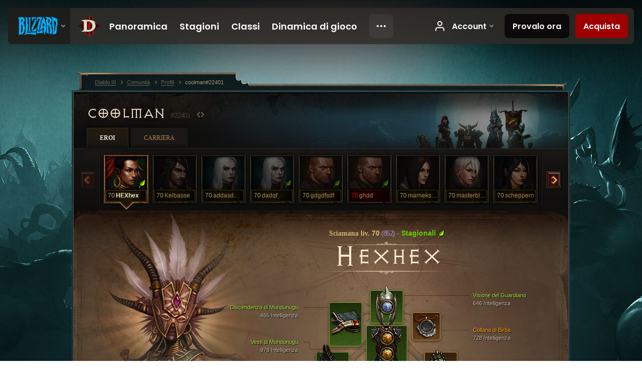

--- FILE ---
content_type: text/html;charset=UTF-8
request_url: https://eu.diablo3.blizzard.com/it-it/profile/coolman-22401/hero/170978297
body_size: 14116
content:
<!DOCTYPE html>
<html xmlns="http://www.w3.org/1999/xhtml" xml:lang="it-it" lang="it-it">
<head xmlns:og="http://ogp.me/ns#" xmlns:fb="http://ogp.me/ns/fb#">
<script type="text/javascript">
//<![CDATA[
var BlzCookieConsent = {
host: "blizzard.com",
onetrustScriptUrl: "https://cdn.cookielaw.org/scripttemplates/otSDKStub.js",
onetrustDomainScript: "22011b0f-2c46-49a3-a7bf-5f98a4d4da65",
cookieInfoUrlPattern: "/cookies/?$"
}
//]]>
</script>
<script type="text/javascript" src="/static/js/libs/cookie-consent-filter-compat.js?v=58-137" defer></script>
<script>
//<![CDATA[
var dataLayer = dataLayer|| [];
dataLayer.push({
"authenticated": "0" });
(function(w,d,s,l,i){w[l]=w[l]||[];w[l].push({"gtm.start":new Date().getTime(),event:"gtm.js"});var f=d.getElementsByTagName(s)[0], j=d.createElement(s),dl=l!="dataLayer"?"&amp;l="+l:"";j.async=true;j.src=
"//www.googletagmanager.com/gtm.js?id="+i+dl;f.parentNode.insertBefore(j,f);})
(window,document,"script","dataLayer","GTM-TVHPB9J");
//]]>
</script>
<meta http-equiv="imagetoolbar" content="false" />
<meta http-equiv="X-UA-Compatible" content="IE=edge,chrome=1" />
<title>coolman#22401 - Comunità - Diablo III</title>
<link rel="icon" href="/static/images/icons/favicon.ico?v=58-137" type="image/x-icon" />
<link rel="shortcut icon" href="/static/images/icons/favicon.ico?v=58-137" type="image/x-icon" />
<link rel="stylesheet" type="text/css" media="all" href="/static/local-common/css/common-game-site.min.css?v=58-137" />
<link rel="stylesheet" type="text/css" media="all" href="/static/css/legal/ratings.css?v=58-137" />
<link rel="stylesheet" type="text/css" media="all" href="/static/css/d3.css?v=137" />
<link rel="stylesheet" type="text/css" media="all" href="/static/css/tooltips.css?v=137" />
<link rel="stylesheet" type="text/css" media="all" href="/static/css/profile/shared.css?v=58-137" />
<link rel="stylesheet" type="text/css" media="all" href="/static/css/profile/hero.css?v=58-137" />
<link rel="stylesheet" type="text/css" media="all" href="/static/css/tool/gear-calculator/hero-slots.css?v=58-137" />
<!--[if IE 6]> <link rel="stylesheet" type="text/css" media="all" href="/static/css/tooltips-ie6.css?v=137" />
<![endif]-->
<script type="text/javascript" src="/static/local-common/js/third-party.js?v=58-137"></script>
<script type="text/javascript" src="/static/local-common/js/common-game-site.min.js?v=58-137"></script>
<meta name="twitter:card" content="summary" />
<meta name="twitter:title" content="coolman#22401 - Comunità - Diablo III" />
<meta name="twitter:description" content="witch-doctor di livello 70" />
<meta name="twitter:image:src" content="https://assets.diablo3.blizzard.com/d3/icons/portraits/100/witchdoctor_female.png" />
<!--[if IE 6]> <script type="text/javascript">
//<![CDATA[
try { document.execCommand('BackgroundImageCache', false, true) } catch(e) {}
//]]>
</script>
<![endif]-->
<script type="text/javascript">
//<![CDATA[
var Core = Core || {},
Login = Login || {};
Core.staticUrl = '/static';
Core.sharedStaticUrl = '/static/local-common';
Core.baseUrl = '/it-it';
Core.projectUrl = '';
Core.cdnUrl = 'https://blzmedia-a.akamaihd.net';
Core.supportUrl = 'http://eu.battle.net/support/';
Core.secureSupportUrl = 'https://eu.battle.net/support/';
Core.project = 'd3';
Core.locale = 'it-it';
Core.language = 'it';
Core.region = 'eu';
Core.shortDateFormat = 'dd/MM/yyyy';
Core.dateTimeFormat = 'dd/MM/yyyy HH:mm';
Core.loggedIn = false;
Core.userAgent = 'web';
Login.embeddedUrl = 'https://eu.battle.net/login/login.frag';
var Flash = Flash || {};
Flash.videoPlayer = 'https://blzmedia-a.akamaihd.net/global-video-player/themes/d3/video-player.swf';
Flash.videoBase = 'https://blzmedia-a.akamaihd.net/d3/media/videos';
Flash.ratingImage = 'https://blzmedia-a.akamaihd.net/global-video-player/ratings/d3/it-it.jpg';
Flash.expressInstall = 'https://blzmedia-a.akamaihd.net/global-video-player/expressInstall.swf';
Flash.videoBase = 'https://assets.diablo3.blizzard.com/d3/media/videos';
//]]>
</script>
<meta property="fb:app_id" content="155068716934" />
<meta property="og:site_name" content="Diablo III" />
<meta property="og:locale" content="it_IT" />
<meta property="og:type" content="website" />
<meta property="og:url" content="https://eu.diablo3.blizzard.com/it-it/profile/coolman-22401/hero/168282160" />
<meta property="og:image" content="https://assets.diablo3.blizzard.com/d3/icons/portraits/100/witchdoctor_female.png" />
<meta property="og:image" content="https://blzmedia-a.akamaihd.net/battle.net/logos/og-d3.png" />
<meta property="og:image" content="https://blzmedia-a.akamaihd.net/battle.net/logos/og-blizzard.png" />
<meta property="og:title" content="HEXhex" />
<meta property="og:description" content="witch-doctor di livello 70" />
<link rel="canonical" href="https://eu.diablo3.blizzard.com/it-it/profile/coolman-22401/hero/168282160" />
<meta property="d3-cloud-provider" content="aws" />
<meta property="d3-app-name" content="d3-site-prod-eu" />
<meta property="d3-app-version" content="9.5.0" />
</head>
<body class="it-it profile profile-hero" itemscope="itemscope" itemtype="http://schema.org/WebPage" data-legal-country="US">
<noscript><iframe src="https://www.googletagmanager.com/ns.html?id=GTM-TVHPB9J"
height="0" width="0" style="display:none;visibility:hidden"></iframe></noscript>
<blz-nav
locale="it-it"
content="d3"
link-prefix="https://diablo3.blizzard.com/"
hidden
>
<script async src="https://navbar.blizzard.com/static/v1/nav.js"></script>
</blz-nav>
<div class="bg-wrapper">
<div class="wrapper">
<div id="main-content"></div>
<div class="body" itemscope="itemscope" itemtype="http://schema.org/WebPageElement">
<div class="body-top">
<div class="body-bot">



	<div class="profile-wrapper">
		<div class="profile-head">
			<a href="/it-it/profile/coolman-22401/">


	<h2 class="header-2" >					coolman
					<span class="battleTag">#22401</span>
					<span class="clan"></span>
</h2>
			</a>
	<span class="clear"><!-- --></span>
		</div>



	<ul class="tab-menu ">
				<li class="menu-heroes ">
					<a href="/it-it/profile/coolman-22401/hero/168282160"
					
					 class="tab-active">
					<span>Eroi</span>
					</a>
				</li>
				<li class="menu-career ">
					<a href="/it-it/profile/coolman-22401/career"
					
					>
					<span>Carriera</span>
					</a>
				</li>
	</ul>

		<script type="text/javascript">
		//<![CDATA[
				$(function() {
					Profile.baseUrl = '/it-it/profile/coolman-22401/';
					Profile.lastHero = 168282160;
					Profile.heroes = [
							{ id: 168282160, name: 'HEXhex', level: 70, 'class': 'witch-doctor', historyType: 'hero' },
							{ id: 136267350, name: 'Kelbasse', level: 70, 'class': 'demon-hunter', historyType: 'hero' },
							{ id: 172715710, name: 'addasdwqd', level: 70, 'class': 'necromancer', historyType: 'hero' },
							{ id: 177309030, name: 'dadqf', level: 70, 'class': 'necromancer', historyType: 'hero' },
							{ id: 177351704, name: 'gdgdfsdf', level: 70, 'class': 'crusader', historyType: 'hero' },
							{ id: 177686050, name: 'ghdd', level: 70, 'class': 'crusader', historyType: 'hero' },
							{ id: 171560168, name: 'marnekslack', level: 70, 'class': 'demon-hunter', historyType: 'hero' },
							{ id: 175490437, name: 'masterblast', level: 70, 'class': 'monk', historyType: 'hero' },
							{ id: 163057070, name: 'scheppern', level: 70, 'class': 'wizard', historyType: 'hero' },
							{ id: 175401822, name: 'sdadsadwd', level: 70, 'class': 'demon-hunter', historyType: 'hero' },
							{ id: 177449185, name: 'shirlytrollt', level: 70, 'class': 'demon-hunter', historyType: 'hero' },
							{ id: 154428387, name: 'xpbarb', level: 70, 'class': 'barbarian', historyType: 'hero' }
					];


						Profile.suppressAjaxLoad = true;

						if (window.history.pushState) {
							var activeHero = Profile.getHero(168282160);
							window.history.replaceState(activeHero, activeHero.name, activeHero.id);
						}
						Profile.bindHistory();
				});
		//]]>
		</script>


		<div class="profile-body" id="profile-body">


	<div class="witch-doctor-female">
		<div class="profile-selector MediaCarousel MediaCarousel--heroes" id="heroes">
			<span class="MediaCarousel-page MediaCarousel-page--right MediaCarousel-page--end"><span></span></span>
			<span class="MediaCarousel-page MediaCarousel-page--left MediaCarousel-page--end"><span></span></span>
			<div class="MediaCarousel-scrollWrap">
				<ul class="hero-tabs MediaCarousel-scroll">


						<li class="MediaCarousel-thumb">
							<a class="hero-tab witch-doctor-female active" href="168282160" data-tooltip="#hero-tab-tooltip-0">
								<span class="hero-portrait">
										<span class="small-seasonal-leaf"></span>
								</span>
								<span class="level">70</span>
								<span class="name">HEXhex</span>
							</a>



	<div id="hero-tab-tooltip-0" style="display:none">
		<div class="hero-tab-tooltip profile-tooltip">
			


	<h2 class="subheader-2" >HEXhex</h2>

			<p >
				female liv. <strong>70</strong>
				 - <span class="d3-color-seasonal">Eroe stagionale</span>
			</p>
		</div>
	</div>
						</li>


						<li class="MediaCarousel-thumb">
							<a class="hero-tab demon-hunter-male " href="136267350" data-tooltip="#hero-tab-tooltip-1">
								<span class="hero-portrait">
								</span>
								<span class="level">70</span>
								<span class="name">Kelbasse</span>
							</a>



	<div id="hero-tab-tooltip-1" style="display:none">
		<div class="hero-tab-tooltip profile-tooltip">
			


	<h2 class="subheader-2" >Kelbasse</h2>

			<p >
				male liv. <strong>70</strong>
			</p>
		</div>
	</div>
						</li>


						<li class="MediaCarousel-thumb">
							<a class="hero-tab necromancer-female " href="172715710" data-tooltip="#hero-tab-tooltip-2">
								<span class="hero-portrait">
								</span>
								<span class="level">70</span>
								<span class="name">addasdwqd</span>
							</a>



	<div id="hero-tab-tooltip-2" style="display:none">
		<div class="hero-tab-tooltip profile-tooltip">
			


	<h2 class="subheader-2" >addasdwqd</h2>

			<p >
				female liv. <strong>70</strong>
			</p>
		</div>
	</div>
						</li>


						<li class="MediaCarousel-thumb">
							<a class="hero-tab necromancer-female " href="177309030" data-tooltip="#hero-tab-tooltip-3">
								<span class="hero-portrait">
										<span class="small-seasonal-leaf"></span>
								</span>
								<span class="level">70</span>
								<span class="name">dadqf</span>
							</a>



	<div id="hero-tab-tooltip-3" style="display:none">
		<div class="hero-tab-tooltip profile-tooltip">
			


	<h2 class="subheader-2" >dadqf</h2>

			<p >
				female liv. <strong>70</strong>
				 - <span class="d3-color-seasonal">Eroe stagionale</span>
			</p>
		</div>
	</div>
						</li>


						<li class="MediaCarousel-thumb">
							<a class="hero-tab crusader-male " href="177351704" data-tooltip="#hero-tab-tooltip-4">
								<span class="hero-portrait">
										<span class="small-seasonal-leaf"></span>
								</span>
								<span class="level">70</span>
								<span class="name">gdgdfsdf</span>
							</a>



	<div id="hero-tab-tooltip-4" style="display:none">
		<div class="hero-tab-tooltip profile-tooltip">
			


	<h2 class="subheader-2" >gdgdfsdf</h2>

			<p >
				male liv. <strong>70</strong>
				 - <span class="d3-color-seasonal">Eroe stagionale</span>
			</p>
		</div>
	</div>
						</li>


						<li class="MediaCarousel-thumb">
							<a class="hero-tab crusader-male hardcore" href="177686050" data-tooltip="#hero-tab-tooltip-5">
								<span class="hero-portrait">
										<span class="small-seasonal-leaf"></span>
								</span>
								<span class="level">70</span>
								<span class="name">ghdd</span>
							</a>



	<div id="hero-tab-tooltip-5" style="display:none">
		<div class="hero-tab-tooltip profile-tooltip">
			


	<h2 class="subheader-2" >ghdd</h2>

			<p class="d3-color-hardcore">
				male liv. <strong>70</strong>
				 - <span class="d3-color-seasonal">Eroe stagionale</span>
			</p>
				<p class="d3-color-hardcore">Hardcore
				</p>
		</div>
	</div>
						</li>


						<li class="MediaCarousel-thumb">
							<a class="hero-tab demon-hunter-female " href="171560168" data-tooltip="#hero-tab-tooltip-6">
								<span class="hero-portrait">
								</span>
								<span class="level">70</span>
								<span class="name">marnekslack</span>
							</a>



	<div id="hero-tab-tooltip-6" style="display:none">
		<div class="hero-tab-tooltip profile-tooltip">
			


	<h2 class="subheader-2" >marnekslack</h2>

			<p >
				female liv. <strong>70</strong>
			</p>
		</div>
	</div>
						</li>


						<li class="MediaCarousel-thumb">
							<a class="hero-tab monk-female " href="175490437" data-tooltip="#hero-tab-tooltip-7">
								<span class="hero-portrait">
								</span>
								<span class="level">70</span>
								<span class="name">masterblast</span>
							</a>



	<div id="hero-tab-tooltip-7" style="display:none">
		<div class="hero-tab-tooltip profile-tooltip">
			


	<h2 class="subheader-2" >masterblast</h2>

			<p >
				female liv. <strong>70</strong>
			</p>
		</div>
	</div>
						</li>


						<li class="MediaCarousel-thumb">
							<a class="hero-tab wizard-female " href="163057070" data-tooltip="#hero-tab-tooltip-8">
								<span class="hero-portrait">
								</span>
								<span class="level">70</span>
								<span class="name">scheppern</span>
							</a>



	<div id="hero-tab-tooltip-8" style="display:none">
		<div class="hero-tab-tooltip profile-tooltip">
			


	<h2 class="subheader-2" >scheppern</h2>

			<p >
				female liv. <strong>70</strong>
			</p>
		</div>
	</div>
						</li>


						<li class="MediaCarousel-thumb">
							<a class="hero-tab demon-hunter-female " href="175401822" data-tooltip="#hero-tab-tooltip-9">
								<span class="hero-portrait">
								</span>
								<span class="level">70</span>
								<span class="name">sdadsadwd</span>
							</a>



	<div id="hero-tab-tooltip-9" style="display:none">
		<div class="hero-tab-tooltip profile-tooltip">
			


	<h2 class="subheader-2" >sdadsadwd</h2>

			<p >
				female liv. <strong>70</strong>
			</p>
		</div>
	</div>
						</li>


						<li class="MediaCarousel-thumb">
							<a class="hero-tab demon-hunter-female hardcore" href="177449185" data-tooltip="#hero-tab-tooltip-10">
								<span class="hero-portrait">
										<span class="small-seasonal-leaf"></span>
								</span>
								<span class="level">70</span>
								<span class="name">shirlytrollt</span>
							</a>



	<div id="hero-tab-tooltip-10" style="display:none">
		<div class="hero-tab-tooltip profile-tooltip">
			


	<h2 class="subheader-2" >shirlytrollt</h2>

			<p class="d3-color-hardcore">
				female liv. <strong>70</strong>
				 - <span class="d3-color-seasonal">Eroe stagionale</span>
			</p>
				<p class="d3-color-hardcore">Hardcore
				</p>
		</div>
	</div>
						</li>


						<li class="MediaCarousel-thumb">
							<a class="hero-tab barbarian-female " href="154428387" data-tooltip="#hero-tab-tooltip-11">
								<span class="hero-portrait">
								</span>
								<span class="level">70</span>
								<span class="name">xpbarb</span>
							</a>



	<div id="hero-tab-tooltip-11" style="display:none">
		<div class="hero-tab-tooltip profile-tooltip">
			


	<h2 class="subheader-2" >xpbarb</h2>

			<p >
				female liv. <strong>70</strong>
			</p>
		</div>
	</div>
						</li>
							<li class="MediaCarousel-thumb">
								<span class="hero-tab empty-hero"></span>
							</li>
							<li class="MediaCarousel-thumb">
								<span class="hero-tab empty-hero"></span>
							</li>
							<li class="MediaCarousel-thumb">
								<span class="hero-tab empty-hero"></span>
							</li>
							<li class="MediaCarousel-thumb">
								<span class="hero-tab empty-hero"></span>
							</li>
							<li class="MediaCarousel-thumb">
								<span class="hero-tab empty-hero"></span>
							</li>
							<li class="MediaCarousel-thumb">
								<span class="hero-tab empty-hero"></span>
							</li>
				</ul>
			</div>
		</div>

		<div class="profile-sheet">




	<h2 class="class" >				<a href="/it-it/class/witch-doctor/">

					<span>Sciamana liv. <strong>70<span class="paragon-level">(852)</span></strong></span>

						<span> - </span>
						<strong class="d3-color-seasonal">Stagionali</strong>
						<span class="small-seasonal-leaf"></span>
				</a>
</h2>

			

	<h2 class="header-2 name" >HEXhex</h2>


			<div class="paperdoll" id="paperdoll">

		<div class="weapon-flourish main-hand-flourish elemental-cold"></div>

	<ul class="gear-slots">
	<li class="slot-head">

				<a class="slot-link" href="/it-it/artisan/blacksmith/recipe/guardians-gaze" data-d3tooltip="item-profile/455790266~168282160~guardians-gaze~P74_Unique_Helm_015">
				<span class="d3-icon d3-icon-item d3-icon-item-green">
					<span class="icon-item-gradient">
						<span class="icon-item-inner"></span>
					</span>
				</span>

					<span class="image">
					<img src="https://assets.diablo3.blizzard.com/d3/icons/items/large/p74_unique_helm_015_witchdoctor_male.png" alt="" />
				</span>

		<span class="sockets-wrapper">
			<span class="sockets-align">
					<span class="socket">
						<img class="gem" src="https://assets.diablo3.blizzard.com/d3/icons/items/small/x1_diamond_08_demonhunter_male.png" />
					</span><br />
			</span>
		</span>
				</a>



	</li>
	<li class="slot-torso">

				<a class="slot-link" href="/it-it/item/mundunugus-robe-P68_Unique_Chest_Set_04" data-d3tooltip="item-profile/455790266~168282160~mundunugus-robe~P68_Unique_Chest_Set_04">
				<span class="d3-icon d3-icon-item d3-icon-item-green">
					<span class="icon-item-gradient">
						<span class="icon-item-inner"></span>
					</span>
				</span>

					<span class="image">
					<img src="https://assets.diablo3.blizzard.com/d3/icons/items/large/p68_unique_chest_set_04_witchdoctor_male.png" alt="" />
				</span>

		<span class="sockets-wrapper">
			<span class="sockets-align">
					<span class="socket">
						<img class="gem" src="https://assets.diablo3.blizzard.com/d3/icons/items/small/x1_topaz_08_demonhunter_male.png" />
					</span><br />
					<span class="socket">
						<img class="gem" src="https://assets.diablo3.blizzard.com/d3/icons/items/small/x1_topaz_08_demonhunter_male.png" />
					</span><br />
					<span class="socket">
						<img class="gem" src="https://assets.diablo3.blizzard.com/d3/icons/items/small/x1_topaz_08_demonhunter_male.png" />
					</span><br />
			</span>
		</span>
				</a>



	</li>
	<li class="slot-feet">

				<a class="slot-link" href="/it-it/item/mundunugus-dance-P68_Unique_Boots_Set_04" data-d3tooltip="item-profile/455790266~168282160~mundunugus-dance~P68_Unique_Boots_Set_04">
				<span class="d3-icon d3-icon-item d3-icon-item-green">
					<span class="icon-item-gradient">
						<span class="icon-item-inner"></span>
					</span>
				</span>

					<span class="image">
					<img src="https://assets.diablo3.blizzard.com/d3/icons/items/large/p68_unique_boots_set_04_witchdoctor_male.png" alt="" />
				</span>

				</a>



	</li>
	<li class="slot-hands">

				<a class="slot-link" href="/it-it/item/mundunugus-rhythm-P68_Unique_Gloves_Set_04" data-d3tooltip="item-profile/455790266~168282160~mundunugus-rhythm~P68_Unique_Gloves_Set_04">
				<span class="d3-icon d3-icon-item d3-icon-item-green">
					<span class="icon-item-gradient">
						<span class="icon-item-inner"></span>
					</span>
				</span>

					<span class="image">
					<img src="https://assets.diablo3.blizzard.com/d3/icons/items/large/p68_unique_gloves_set_04_witchdoctor_male.png" alt="" />
				</span>

				</a>



	</li>
	<li class="slot-shoulders">

				<a class="slot-link" href="/it-it/item/mundunugus-descendant-P68_Unique_Shoulder_Set_04" data-d3tooltip="item-profile/455790266~168282160~mundunugus-descendant~P68_Unique_Shoulder_Set_04">
				<span class="d3-icon d3-icon-item d3-icon-item-green">
					<span class="icon-item-gradient">
						<span class="icon-item-inner"></span>
					</span>
				</span>

					<span class="image">
					<img src="https://assets.diablo3.blizzard.com/d3/icons/items/large/p68_unique_shoulder_set_04_witchdoctor_male.png" alt="" />
				</span>

				</a>



	</li>
	<li class="slot-legs">

				<a class="slot-link" href="/it-it/item/mundunugus-decoration-P68_Unique_Pants_Set_04" data-d3tooltip="item-profile/455790266~168282160~mundunugus-decoration~P68_Unique_Pants_Set_04">
				<span class="d3-icon d3-icon-item d3-icon-item-green">
					<span class="icon-item-gradient">
						<span class="icon-item-inner"></span>
					</span>
				</span>

					<span class="image">
					<img src="https://assets.diablo3.blizzard.com/d3/icons/items/large/p68_unique_pants_set_04_witchdoctor_male.png" alt="" />
				</span>

		<span class="sockets-wrapper">
			<span class="sockets-align">
					<span class="socket">
						<img class="gem" src="https://assets.diablo3.blizzard.com/d3/icons/items/small/x1_topaz_08_demonhunter_male.png" />
					</span><br />
					<span class="socket">
						<img class="gem" src="https://assets.diablo3.blizzard.com/d3/icons/items/small/x1_topaz_08_demonhunter_male.png" />
					</span><br />
			</span>
		</span>
				</a>



	</li>
	<li class="slot-bracers">

				<a class="slot-link" href="/it-it/item/lakumbas-ornament-P72_Unique_Bracer_102" data-d3tooltip="item-profile/455790266~168282160~lakumbas-ornament~P72_Unique_Bracer_102">
				<span class="d3-icon d3-icon-item d3-icon-item-orange">
					<span class="icon-item-gradient">
						<span class="icon-item-inner"></span>
					</span>
				</span>

					<span class="image">
					<img src="https://assets.diablo3.blizzard.com/d3/icons/items/large/p72_unique_bracer_102_witchdoctor_male.png" alt="" />
				</span>

				</a>



	</li>
	<li class="slot-mainHand">

				<a class="slot-link" href="/it-it/item/voos-juicer-P4_Unique_Dagger_002" data-d3tooltip="item-profile/455790266~168282160~voos-juicer~P4_Unique_Dagger_002">
				<span class="d3-icon d3-icon-item d3-icon-item-orange">
					<span class="icon-item-gradient">
						<span class="icon-item-inner"></span>
					</span>
				</span>

					<span class="image">
					<img src="https://assets.diablo3.blizzard.com/d3/icons/items/large/p4_unique_dagger_002_witchdoctor_male.png" alt="" />
				</span>

		<span class="sockets-wrapper">
			<span class="sockets-align">
					<span class="socket">
						<img class="gem" src="https://assets.diablo3.blizzard.com/d3/icons/items/small/x1_emerald_08_demonhunter_male.png" />
					</span><br />
			</span>
		</span>
				</a>



	</li>
	<li class="slot-offHand">

				<a class="slot-link" href="/it-it/item/gazing-demise-P68_Unique_Mojo_003" data-d3tooltip="item-profile/455790266~168282160~gazing-demise~P68_Unique_Mojo_003">
				<span class="d3-icon d3-icon-item d3-icon-item-orange">
					<span class="icon-item-gradient">
						<span class="icon-item-inner"></span>
					</span>
				</span>

					<span class="image">
					<img src="https://assets.diablo3.blizzard.com/d3/icons/items/large/p68_unique_mojo_003_witchdoctor_male.png" alt="" />
				</span>

				</a>



	</li>
	<li class="slot-waist">

				<a class="slot-link" href="/it-it/artisan/blacksmith/recipe/guardians-case" data-d3tooltip="item-profile/455790266~168282160~guardians-case~P74_Unique_Belt_013">
				<span class="d3-icon d3-icon-item d3-icon-item-green">
					<span class="icon-item-gradient">
						<span class="icon-item-inner"></span>
					</span>
				</span>

					<span class="image">
					<img src="https://assets.diablo3.blizzard.com/d3/icons/items/large/p74_unique_belt_013_witchdoctor_male.png" alt="" />
				</span>

				</a>



	</li>
	<li class="slot-rightFinger">

				<a class="slot-link" href="/it-it/item/ring-of-royal-grandeur-Unique_Ring_107_x1" data-d3tooltip="item-profile/455790266~168282160~ring-of-royal-grandeur~Unique_Ring_107_x1">
				<span class="d3-icon d3-icon-item d3-icon-item-orange">
					<span class="icon-item-gradient">
						<span class="icon-item-inner"></span>
					</span>
				</span>

					<span class="image">
					<img src="https://assets.diablo3.blizzard.com/d3/icons/items/large/unique_ring_107_x1_witchdoctor_male.png" alt="" />
				</span>

		<span class="sockets-wrapper">
			<span class="sockets-align">
					<span class="socket">
						<img class="gem" src="https://assets.diablo3.blizzard.com/d3/icons/items/small/unique_gem_002_x1_demonhunter_male.png" />
					</span><br />
			</span>
		</span>
				</a>



	</li>
	<li class="slot-leftFinger">

				<a class="slot-link" href="/it-it/item/ring-of-emptiness-P42_Unique_Ring_Haunt" data-d3tooltip="item-profile/455790266~168282160~ring-of-emptiness~P42_Unique_Ring_Haunt">
				<span class="d3-icon d3-icon-item d3-icon-item-orange">
					<span class="icon-item-gradient">
						<span class="icon-item-inner"></span>
					</span>
				</span>

					<span class="image">
					<img src="https://assets.diablo3.blizzard.com/d3/icons/items/large/p42_unique_ring_haunt_witchdoctor_male.png" alt="" />
				</span>

		<span class="sockets-wrapper">
			<span class="sockets-align">
					<span class="socket">
						<img class="gem" src="https://assets.diablo3.blizzard.com/d3/icons/items/small/unique_gem_001_x1_demonhunter_male.png" />
					</span><br />
			</span>
		</span>
				</a>



	</li>
	<li class="slot-neck">

				<a class="slot-link" href="/it-it/item/squirts-necklace-P66_Unique_Amulet_010" data-d3tooltip="item-profile/455790266~168282160~squirts-necklace~P66_Unique_Amulet_010">
				<span class="d3-icon d3-icon-item d3-icon-item-orange">
					<span class="icon-item-gradient">
						<span class="icon-item-inner"></span>
					</span>
				</span>

					<span class="image">
					<img src="https://assets.diablo3.blizzard.com/d3/icons/items/large/p66_unique_amulet_010_witchdoctor_male.png" alt="" />
				</span>

		<span class="sockets-wrapper">
			<span class="sockets-align">
						<span class="socket">

						</span><br />
			</span>
		</span>
				</a>



	</li>

	</ul>

	<ul class="gear-labels" id="gear-labels">


		<li class="gear-label slot-head">
				<a href="/it-it/artisan/blacksmith/recipe/guardians-gaze"
				   data-d3tooltip="item-profile/455790266~168282160~guardians-gaze~P74_Unique_Helm_015"
				   class="label-link d3-color-green">
						<span class="item-name">Visione del Guardiano</span>
						<span class="bonus-value bonus-77 long-bonus"
							 style="display:none">
						L'uccisione dei mostri conferisce 182 esperienza
						</span>
						<span class="bonus-value bonus-392 long-bonus"
							 style="display:none">
						Castoni (0)
						</span>
						<span class="bonus-value bonus-1211 long-bonus"
							 style="display:none">
						648 Vitalità
						</span>
						<span class="bonus-value bonus-210 long-bonus"
							 style="display:none">
						Riduce il tempo di recupero di tutte le abilità del 11.5%
						</span>
						<span class="bonus-value bonus-253 long-bonus"
							 style="display:none">
						Probabilità di colpo critico aumentata del 5%
						</span>
						<span class="bonus-value bonus-1210 long-bonus"
							>
						646 Intelligenza
						</span>
				</a>


		</li>


		<li class="gear-label slot-torso">
				<a href="/it-it/item/mundunugus-robe-P68_Unique_Chest_Set_04"
				   data-d3tooltip="item-profile/455790266~168282160~mundunugus-robe~P68_Unique_Chest_Set_04"
				   class="label-link d3-color-green">
						<span class="item-name">Vesti di Mundunugu</span>
						<span class="bonus-value bonus-392 long-bonus"
							 style="display:none">
						Castoni (0)
						</span>
						<span class="bonus-value bonus-135 long-bonus"
							 style="display:none">
						10% di punti vita
						</span>
						<span class="bonus-value bonus-86 long-bonus"
							 style="display:none">
						Globi di cura e pozioni ripristinano 20,522 punti vita
						</span>
						<span class="bonus-value bonus-1211 long-bonus"
							 style="display:none">
						469 Vitalità
						</span>
						<span class="bonus-value bonus-1210 long-bonus"
							>
						978 Intelligenza
						</span>
				</a>


		</li>


		<li class="gear-label slot-feet">
				<a href="/it-it/item/mundunugus-dance-P68_Unique_Boots_Set_04"
				   data-d3tooltip="item-profile/455790266~168282160~mundunugus-dance~P68_Unique_Boots_Set_04"
				   class="label-link d3-color-green">
						<span class="item-name">Danza di Mundunugu</span>
						<span class="bonus-value bonus-77 long-bonus"
							 style="display:none">
						L'uccisione dei mostri conferisce 196 esperienza
						</span>
						<span class="bonus-value bonus-96 long-bonus"
							 style="display:none">
						+91 resistenza a tutti gli elementi
						</span>
						<span class="bonus-value bonus-86 long-bonus"
							 style="display:none">
						Globi di cura e pozioni ripristinano 22,410 punti vita
						</span>
						<span class="bonus-value bonus-1211 long-bonus"
							 style="display:none">
						475 Vitalità
						</span>
						<span class="bonus-value bonus-1210 long-bonus"
							>
						421 Intelligenza
						</span>
				</a>


		</li>


		<li class="gear-label slot-hands">
				<a href="/it-it/item/mundunugus-rhythm-P68_Unique_Gloves_Set_04"
				   data-d3tooltip="item-profile/455790266~168282160~mundunugus-rhythm~P68_Unique_Gloves_Set_04"
				   class="label-link d3-color-green">
						<span class="item-name">Ritmo di Mundunugu</span>
						<span class="bonus-value bonus-203 long-bonus"
							 style="display:none">
						Velocità d'attacco aumentata del 0.07%
						</span>
						<span class="bonus-value bonus-258 long-bonus"
							 style="display:none">
						Danni da colpo critico aumentati del 30%
						</span>
						<span class="bonus-value bonus-1076 long-bonus"
							 style="display:none">
						Aumenta il raggio di raccolta di oro e globi di cura di 1 metri
						</span>
						<span class="bonus-value bonus-253 long-bonus"
							 style="display:none">
						Probabilità di colpo critico aumentata del 10%
						</span>
						<span class="bonus-value bonus-1210 long-bonus"
							>
						708 Intelligenza
						</span>
				</a>


		</li>


		<li class="gear-label slot-shoulders">
				<a href="/it-it/item/mundunugus-descendant-P68_Unique_Shoulder_Set_04"
				   data-d3tooltip="item-profile/455790266~168282160~mundunugus-descendant~P68_Unique_Shoulder_Set_04"
				   class="label-link d3-color-green">
						<span class="item-name">Discendenza di Mundunugu</span>
						<span class="bonus-value bonus-50 long-bonus"
							 style="display:none">
						34% di oro aggiuntivo recuperato dai nemici
						</span>
						<span class="bonus-value bonus-96 long-bonus"
							 style="display:none">
						+94 resistenza a tutti gli elementi
						</span>
						<span class="bonus-value bonus-1211 long-bonus"
							 style="display:none">
						416 Vitalità
						</span>
						<span class="bonus-value bonus-210 long-bonus"
							 style="display:none">
						Riduce il tempo di recupero di tutte le abilità del 7%
						</span>
						<span class="bonus-value bonus-1076 long-bonus"
							 style="display:none">
						Aumenta il raggio di raccolta di oro e globi di cura di 1 metri
						</span>
						<span class="bonus-value bonus-1210 long-bonus"
							>
						465 Intelligenza
						</span>
				</a>


		</li>


		<li class="gear-label slot-legs">
				<a href="/it-it/item/mundunugus-decoration-P68_Unique_Pants_Set_04"
				   data-d3tooltip="item-profile/455790266~168282160~mundunugus-decoration~P68_Unique_Pants_Set_04"
				   class="label-link d3-color-green">
						<span class="item-name">Decorazione di Mundunugu</span>
						<span class="bonus-value bonus-392 long-bonus"
							 style="display:none">
						Castoni (0)
						</span>
						<span class="bonus-value bonus-34 long-bonus"
							 style="display:none">
						594 Armatura
						</span>
						<span class="bonus-value bonus-1211 long-bonus"
							 style="display:none">
						475 Vitalità
						</span>
						<span class="bonus-value bonus-1076 long-bonus"
							 style="display:none">
						Aumenta il raggio di raccolta di oro e globi di cura di 1 metri
						</span>
						<span class="bonus-value bonus-1210 long-bonus"
							>
						818 Intelligenza
						</span>
				</a>


		</li>


		<li class="gear-label slot-bracers">
				<a href="/it-it/item/lakumbas-ornament-P72_Unique_Bracer_102"
				   data-d3tooltip="item-profile/455790266~168282160~lakumbas-ornament~P72_Unique_Bracer_102"
				   class="label-link d3-color-orange">
						<span class="item-name">Ornamento di Lakumba</span>
						<span class="bonus-value bonus-1211 long-bonus"
							 style="display:none">
						416 Vitalità
						</span>
						<span class="bonus-value bonus-253 long-bonus"
							 style="display:none">
						Probabilità di colpo critico aumentata del 5%
						</span>
						<span class="bonus-value bonus-1210 long-bonus"
							>
						463 Intelligenza
						</span>
				</a>


		</li>


		<li class="gear-label slot-mainHand">
				<a href="/it-it/item/voos-juicer-P4_Unique_Dagger_002"
				   data-d3tooltip="item-profile/455790266~168282160~voos-juicer~P4_Unique_Dagger_002"
				   class="label-link d3-color-orange">
						<span class="item-name">Spremianime di Voo</span>
						<span class="weapon-dps">
						2.952,2 DPS
					</span>
						<span class="bonus-value bonus-77 long-bonus"
							 style="display:none">
						L'uccisione dei mostri conferisce 239 esperienza
						</span>
						<span class="bonus-value bonus-392 long-bonus"
							 style="display:none">
						Castoni (0)
						</span>
						<span class="bonus-value bonus-241 long-bonus"
							 style="display:none">
						10% danni
						</span>
						<span class="bonus-value bonus-258 long-bonus"
							 style="display:none">
						Danni da colpo critico aumentati del 115%
						</span>
						<span class="bonus-value bonus-1210 long-bonus"
							>
						943 Intelligenza
						</span>
				</a>


		</li>


		<li class="gear-label slot-offHand">
				<a href="/it-it/item/gazing-demise-P68_Unique_Mojo_003"
				   data-d3tooltip="item-profile/455790266~168282160~gazing-demise~P68_Unique_Mojo_003"
				   class="label-link d3-color-orange">
						<span class="item-name">Sguardo Mortale</span>
						<span class="bonus-value bonus-1134 long-bonus"
							 style="display:none">
						Aumenta del 6% i danni inflitti agli élite.
						</span>
						<span class="bonus-value bonus-1211 long-bonus"
							 style="display:none">
						909 Vitalità
						</span>
						<span class="bonus-value bonus-253 long-bonus"
							 style="display:none">
						Probabilità di colpo critico aumentata del 10%
						</span>
						<span class="bonus-value bonus-1210 long-bonus"
							>
						851 Intelligenza
						</span>
						<span class="bonus-value bonus-1142 long-bonus"
							 style="display:none">
						0.016% di probabilità di accecare colpendo
						</span>
				</a>


		</li>


		<li class="gear-label slot-waist">
				<a href="/it-it/artisan/blacksmith/recipe/guardians-case"
				   data-d3tooltip="item-profile/455790266~168282160~guardians-case~P74_Unique_Belt_013"
				   class="label-link d3-color-green">
						<span class="item-name">Cintola del Guardiano</span>
						<span class="bonus-value bonus-34 long-bonus"
							 style="display:none">
						388 Armatura
						</span>
						<span class="bonus-value bonus-135 long-bonus"
							 style="display:none">
						10% di punti vita
						</span>
						<span class="bonus-value bonus-1211 long-bonus"
							 style="display:none">
						466 Vitalità
						</span>
						<span class="bonus-value bonus-1076 long-bonus"
							 style="display:none">
						Aumenta il raggio di raccolta di oro e globi di cura di 2 metri
						</span>
						<span class="bonus-value bonus-1210 long-bonus"
							>
						433 Intelligenza
						</span>
				</a>


		</li>


		<li class="gear-label slot-rightFinger">
				<a href="/it-it/item/ring-of-royal-grandeur-Unique_Ring_107_x1"
				   data-d3tooltip="item-profile/455790266~168282160~ring-of-royal-grandeur~Unique_Ring_107_x1"
				   class="label-link d3-color-orange">
						<span class="item-name">Anello della Magnificenza Regale</span>
						<span class="bonus-value bonus-203 long-bonus"
							 style="display:none">
						Velocità d'attacco aumentata del 0.06%
						</span>
						<span class="bonus-value bonus-339 long-bonus"
							 style="display:none">
						2,744 4Danno:Danni; da Spine
						</span>
						<span class="bonus-value bonus-392 long-bonus"
							 style="display:none">
						Castoni (0)
						</span>
						<span class="bonus-value bonus-135 long-bonus"
							 style="display:none">
						15% di punti vita
						</span>
						<span class="bonus-value bonus-1360 long-bonus"
							 style="display:none">
						Riduce di 1 il numero di oggetti necessari ad ottenere i bonus di un completo (fino a un minimo di 2)
						</span>
						<span class="bonus-value bonus-1210 long-bonus"
							>
						479 Intelligenza
						</span>
				</a>


		</li>


		<li class="gear-label slot-leftFinger">
				<a href="/it-it/item/ring-of-emptiness-P42_Unique_Ring_Haunt"
				   data-d3tooltip="item-profile/455790266~168282160~ring-of-emptiness~P42_Unique_Ring_Haunt"
				   class="label-link d3-color-orange">
						<span class="item-name">Anello del Vuoto</span>
						<span class="bonus-value bonus-203 long-bonus"
							 style="display:none">
						Velocità d'attacco aumentata del 0.06%
						</span>
						<span class="bonus-value bonus-392 long-bonus"
							 style="display:none">
						Castoni (0)
						</span>
						<span class="bonus-value bonus-253 long-bonus"
							 style="display:none">
						Probabilità di colpo critico aumentata del 5.5%
						</span>
						<span class="bonus-value bonus-1210 long-bonus"
							>
						446 Intelligenza
						</span>
				</a>


		</li>


		<li class="gear-label slot-neck">
				<a href="/it-it/item/squirts-necklace-P66_Unique_Amulet_010"
				   data-d3tooltip="item-profile/455790266~168282160~squirts-necklace~P66_Unique_Amulet_010"
				   class="label-link d3-color-orange">
						<span class="item-name">Collana di Birba</span>
						<span class="bonus-value bonus-77 long-bonus"
							 style="display:none">
						L'uccisione dei mostri conferisce 178 esperienza
						</span>
						<span class="bonus-value bonus-391 long-bonus"
							 style="display:none">
						Castoni (1)
						</span>
						<span class="bonus-value bonus-50 long-bonus"
							 style="display:none">
						73% di oro aggiuntivo recuperato dai nemici
						</span>
						<span class="bonus-value bonus-258 long-bonus"
							 style="display:none">
						Danni da colpo critico aumentati del 55%
						</span>
						<span class="bonus-value bonus-1210 long-bonus"
							>
						728 Intelligenza
						</span>
				</a>


		</li>
	</ul>

	<ul class="gear-lines">
				<li class="slot-head"></li>
				<li class="slot-torso"></li>
				<li class="slot-feet"></li>
				<li class="slot-hands"></li>
				<li class="slot-shoulders"></li>
				<li class="slot-legs"></li>
				<li class="slot-bracers"></li>
				<li class="slot-mainHand"></li>
				<li class="slot-offHand"></li>
				<li class="slot-waist"></li>
				<li class="slot-rightFinger"></li>
				<li class="slot-leftFinger"></li>
				<li class="slot-neck"></li>
	</ul>
			</div>


		<div class="gear-bonuses" id="bonuses">
			

	<h3 class="header-3" ><span class="help-icon tip" data-tooltip="#gear-bonuses-tooltip"></span>Bonus dell’equipaggiamento</h3>


			<div id="gear-bonuses-tooltip" style="display: none;">
				<div class="profile-tooltip">
					


	<h2 class="subheader-2" >Bonus dell’equipaggiamento</h2>

					<p>Questa caratteristica elenca i tuoi bonus di equipaggiamento prevalenti. Puoi selezionare un bonus per vedere quali pezzi del tuo equipaggiamento forniscono tale bonus.</p>
				</div>
			</div>

			<ul>
					<li>
						<a href="javascript:;" class="bonus-stat" data-bonus-index="1210">
							<span class="bonus-radio active"></span>8,379 Intelligenza
						</a>
					</li>
					<li>
						<a href="javascript:;" class="bonus-stat" data-bonus-index="1211">
							<span class="bonus-radio"></span>4,274 Vitalità
						</a>
					</li>
					<li>
						<a href="javascript:;" class="bonus-stat" data-bonus-index="392">
							<span class="bonus-radio"></span>Castoni (1)
						</a>
					</li>
					<li>
						<a href="javascript:;" class="bonus-stat" data-bonus-index="253">
							<span class="bonus-radio"></span>Probabilità di colpo critico aumentata del 35.5%
						</a>
					</li>
					<li>
						<a href="javascript:;" class="bonus-stat" data-bonus-index="77">
							<span class="bonus-radio"></span>L'uccisione dei mostri conferisce 795 esperienza
						</a>
					</li>
			</ul>
		</div>

	<span class="clear"><!-- --></span>
		</div>

		<div class="profile-lower">

			<div class="profile-overview" id="overview">


	<div class="page-section skills">
			<div class="section-header ">
				

	<h3 class="header-3" >Abilità</h3>


			</div>

		<div class="section-body">
		<a href="/it-it/calculator/" class="profile-link">
			Visualizza nel calcolatore delle abilità
			<span class="icon-frame icon-frame-text">
				<span class="icon-16 icon-16-rarrow"></span>
			</span>
		</a>

		<div class="skills-wrapper">

			<ul class="active-skills clear-after">

						<li>
							<div id="active-skill-tooltip-0" style="display:none;">
	<div class="d3-tooltip d3-tooltip-skill">



	<div class="tooltip-head">
		<h3 class="">Piranha</h3>
	</div>

	<div class="tooltip-body ">




		<span class="d3-icon d3-icon-skill d3-icon-skill-64 " style="background-image: url('https://assets.diablo3.blizzard.com/d3/icons/skills/64/witchdoctor_piranhas.png'); width: 64px; height: 64px;">
			<span class="frame"></span>
		</span>

			<div class="description">
					<p><span class="d3-color-gold">Costo:</span> <span class="d3-color-green">250</span> Mana</p>
<p><span class="d3-color-gold">Recupero:</span> <span class="d3-color-green">8</span> secondi</p>

<p>Evoca una pozza di letali piranha che infliggono il <span class="d3-color-green">400%</span> dei danni dell'arma come danni da veleno nell'arco di <span class="d3-color-green">8</span> secondi. Inoltre, i nemici colpiti subiscono il <span class="d3-color-green">15%</span> di danni aggiuntivi.</p>
				
					<p class="special">Deperimento</p>
				<p class="subtle">Sbloccata al livello <em>61</em></p>
			</div>

	</div>


	<div class="tooltip-extension rune-extension">
	<span class="d3-icon d3-icon-rune d3-icon-rune-large">
		<span class="rune-c"></span>
	</span>
				

	<h3 class="header-3" >Piranhado</h3>

					<p>La pozza di piranha si trasforma in un tornado di piranha che dura <span class="d3-color-green">4</span> secondi. I nemici circostanti vengono risucchiati periodicamente all'interno del tornado.</p>

<p>Aumenta il tempo di recupero a <span class="d3-color-green">16</span> secondi.</p>
				<p class="subtle">Sbloccata al livello <em>65</em></p>
	</div>

	</div>
							</div>

							<a id="active-skill-tooltip-0-link" href="/it-it/class/witch-doctor/active/piranhas" data-tooltip="#active-skill-tooltip-0">



		<span class="d3-icon d3-icon-skill d3-icon-skill-42 " style="background-image: url('https://assets.diablo3.blizzard.com/d3/icons/skills/42/witchdoctor_piranhas.png'); width: 42px; height: 42px;">
			<span class="frame"></span>
		</span>
								<span class="skill-name">
									Piranha
									<span class="rune-name">
										Piranhado
									</span>
								</span>
							</a>
							<span class="slot slot-primary"></span>

		<script type="text/javascript">
		//<![CDATA[
								$(function() {
									$("#active-skill-tooltip-0-link").data("tooltip-options", {className: "ui-tooltip-d3"});
								});
		//]]>
		</script>
						</li>

						<li>
							<div id="active-skill-tooltip-1" style="display:none;">
	<div class="d3-tooltip d3-tooltip-skill">



	<div class="tooltip-head">
		<h3 class="">Raffica Spiritica</h3>
	</div>

	<div class="tooltip-body ">




		<span class="d3-icon d3-icon-skill d3-icon-skill-64 " style="background-image: url('https://assets.diablo3.blizzard.com/d3/icons/skills/64/witchdoctor_spiritbarrage.png'); width: 64px; height: 64px;">
			<span class="frame"></span>
		</span>

			<div class="description">
					<p><span class="d3-color-gold">Costo:</span> <span class="d3-color-green">100</span> Mana</p>

<p>Bombarda un nemico con <span class="d3-color-green">4</span> dardi spirituali che infliggono in totale il <span class="d3-color-green">600%</span> dei danni dell'arma come danni da freddo.</p>
				
					<p class="special">Deperimento</p>
				<p class="subtle">Sbloccata al livello <em>17</em></p>
			</div>

	</div>


	<div class="tooltip-extension rune-extension">
	<span class="d3-icon d3-icon-rune d3-icon-rune-large">
		<span class="rune-e"></span>
	</span>
				

	<h3 class="header-3" >Manitù</h3>

					<p>Evoca uno spettro che scaglia dardi spirituali e attacca i nemici circostanti, infliggendo il <span class="d3-color-green">14.000%</span> dei danni dell'arma come danni da freddo nell'arco di <span class="d3-color-green">20</span> secondi.</p>
				<p class="subtle">Sbloccata al livello <em>59</em></p>
	</div>

	</div>
							</div>

							<a id="active-skill-tooltip-1-link" href="/it-it/class/witch-doctor/active/spirit-barrage" data-tooltip="#active-skill-tooltip-1">



		<span class="d3-icon d3-icon-skill d3-icon-skill-42 " style="background-image: url('https://assets.diablo3.blizzard.com/d3/icons/skills/42/witchdoctor_spiritbarrage.png'); width: 42px; height: 42px;">
			<span class="frame"></span>
		</span>
								<span class="skill-name">
									Raffica Spiritica
									<span class="rune-name">
										Manitù
									</span>
								</span>
							</a>
							<span class="slot slot-secondary"></span>

		<script type="text/javascript">
		//<![CDATA[
								$(function() {
									$("#active-skill-tooltip-1-link").data("tooltip-options", {className: "ui-tooltip-d3"});
								});
		//]]>
		</script>
						</li>

						<li>
							<div id="active-skill-tooltip-2" style="display:none;">
	<div class="d3-tooltip d3-tooltip-skill">



	<div class="tooltip-head">
		<h3 class="">Vudù Maligno</h3>
	</div>

	<div class="tooltip-body ">




		<span class="d3-icon d3-icon-skill d3-icon-skill-64 " style="background-image: url('https://assets.diablo3.blizzard.com/d3/icons/skills/64/witchdoctor_bigbadvoodoo.png'); width: 64px; height: 64px;">
			<span class="frame"></span>
		</span>

			<div class="description">
					<p><span class="d3-color-gold">Recupero:</span> <span class="d3-color-green">120</span> secondi</p>

<p>Evoca un feticcio che esegue una danza rituale per aumentare del <span class="d3-color-green">15%</span> la velocità d'attacco e di movimento degli alleati circostanti per <span class="d3-color-green">20</span> secondi.</p>
				
					<p class="special">Vudù</p>
				<p class="subtle">Sbloccata al livello <em>25</em></p>
			</div>

	</div>


	<div class="tooltip-extension rune-extension">
	<span class="d3-icon d3-icon-rune d3-icon-rune-large">
		<span class="rune-c"></span>
	</span>
				

	<h3 class="header-3" >Trance Spirituale</h3>

					<p>Il rituale cura tutti gli alleati circostanti, ripristinando il <span class="d3-color-green">5%</span> della loro Vita massima al secondo e riducendo del <span class="d3-color-green">20%</span> i danni da loro subiti.</p>
				<p class="subtle">Sbloccata al livello <em>50</em></p>
	</div>

	</div>
							</div>

							<a id="active-skill-tooltip-2-link" href="/it-it/class/witch-doctor/active/big-bad-voodoo" data-tooltip="#active-skill-tooltip-2">



		<span class="d3-icon d3-icon-skill d3-icon-skill-42 " style="background-image: url('https://assets.diablo3.blizzard.com/d3/icons/skills/42/witchdoctor_bigbadvoodoo.png'); width: 42px; height: 42px;">
			<span class="frame"></span>
		</span>
								<span class="skill-name">
									Vudù Maligno
									<span class="rune-name">
										Trance Spirituale
									</span>
								</span>
							</a>
							<span class="slot slot-1"></span>

		<script type="text/javascript">
		//<![CDATA[
								$(function() {
									$("#active-skill-tooltip-2-link").data("tooltip-options", {className: "ui-tooltip-d3"});
								});
		//]]>
		</script>
						</li>

						<li>
							<div id="active-skill-tooltip-3" style="display:none;">
	<div class="d3-tooltip d3-tooltip-skill">



	<div class="tooltip-head">
		<h3 class="">Messe d&#39;Anime</h3>
	</div>

	<div class="tooltip-body ">




		<span class="d3-icon d3-icon-skill d3-icon-skill-64 " style="background-image: url('https://assets.diablo3.blizzard.com/d3/icons/skills/64/witchdoctor_soulharvest.png'); width: 64px; height: 64px;">
			<span class="frame"></span>
		</span>

			<div class="description">
					<p><span class="d3-color-gold">Recupero:</span> <span class="d3-color-green">12</span> secondi</p>

<p>Risucchia la forza vitale dei nemici entro <span class="d3-color-green">18</span> metri. Aumenta del <span class="d3-color-green">3%</span> l'Intelligenza per <span class="d3-color-green">30</span> secondi per ogni nemico colpito. L'effetto si somma fino a <span class="d3-color-green">5</span> volte.</p>
				
					<p class="special">Terrore</p>
				<p class="subtle">Sbloccata al livello <em>9</em></p>
			</div>

	</div>


	<div class="tooltip-extension rune-extension">
	<span class="d3-icon d3-icon-rune d3-icon-rune-large">
		<span class="rune-c"></span>
	</span>
				

	<h3 class="header-3" >Languore</h3>

					<p>Aumenta l'Armatura del <span class="d3-color-green">10%</span> per ogni nemico colpito e ne riduce la velocità di movimento del <span class="d3-color-green">80%</span> per <span class="d3-color-green">5</span> secondi.</p>
				<p class="subtle">Sbloccata al livello <em>32</em></p>
	</div>

	</div>
							</div>

							<a id="active-skill-tooltip-3-link" href="/it-it/class/witch-doctor/active/soul-harvest" data-tooltip="#active-skill-tooltip-3">



		<span class="d3-icon d3-icon-skill d3-icon-skill-42 " style="background-image: url('https://assets.diablo3.blizzard.com/d3/icons/skills/42/witchdoctor_soulharvest.png'); width: 42px; height: 42px;">
			<span class="frame"></span>
		</span>
								<span class="skill-name">
									Messe d'Anime
									<span class="rune-name">
										Languore
									</span>
								</span>
							</a>
							<span class="slot slot-2"></span>

		<script type="text/javascript">
		//<![CDATA[
								$(function() {
									$("#active-skill-tooltip-3-link").data("tooltip-options", {className: "ui-tooltip-d3"});
								});
		//]]>
		</script>
						</li>

						<li>
							<div id="active-skill-tooltip-4" style="display:none;">
	<div class="d3-tooltip d3-tooltip-skill">



	<div class="tooltip-head">
		<h3 class="">Sciame di Locuste</h3>
	</div>

	<div class="tooltip-body ">




		<span class="d3-icon d3-icon-skill d3-icon-skill-64 " style="background-image: url('https://assets.diablo3.blizzard.com/d3/icons/skills/64/witchdoctor_locust_swarm.png'); width: 64px; height: 64px;">
			<span class="frame"></span>
		</span>

			<div class="description">
					<p><span class="d3-color-gold">Costo:</span> <span class="d3-color-green">300</span> Mana</p>

<p>Evoca uno sciame di locuste che assale un nemico, infliggendo il <span class="d3-color-green">1040%</span> dei danni dell'arma come danni da veleno nell'arco di <span class="d3-color-green">8</span> secondi.</p>

<p>Le locuste investono altri nemici circostanti.</p>
				
					<p class="special">Secondarie</p>
				<p class="subtle">Sbloccata al livello <em>21</em></p>
			</div>

	</div>


	<div class="tooltip-extension rune-extension">
	<span class="d3-icon d3-icon-rune d3-icon-rune-large">
		<span class="rune-b"></span>
	</span>
				

	<h3 class="header-3" >Pestilenza</h3>

					<p>Sciame di Locuste ha il <span class="d3-color-green">100%</span> di probabilità di passare a due nemici aggiuntivi.</p>
				<p class="subtle">Sbloccata al livello <em>27</em></p>
	</div>

	</div>
							</div>

							<a id="active-skill-tooltip-4-link" href="/it-it/class/witch-doctor/active/locust-swarm" data-tooltip="#active-skill-tooltip-4">



		<span class="d3-icon d3-icon-skill d3-icon-skill-42 " style="background-image: url('https://assets.diablo3.blizzard.com/d3/icons/skills/42/witchdoctor_locust_swarm.png'); width: 42px; height: 42px;">
			<span class="frame"></span>
		</span>
								<span class="skill-name">
									Sciame di Locuste
									<span class="rune-name">
										Pestilenza
									</span>
								</span>
							</a>
							<span class="slot slot-3"></span>

		<script type="text/javascript">
		//<![CDATA[
								$(function() {
									$("#active-skill-tooltip-4-link").data("tooltip-options", {className: "ui-tooltip-d3"});
								});
		//]]>
		</script>
						</li>

						<li>
							<div id="active-skill-tooltip-5" style="display:none;">
	<div class="d3-tooltip d3-tooltip-skill">



	<div class="tooltip-head">
		<h3 class="">Cammino Spirituale</h3>
	</div>

	<div class="tooltip-body ">




		<span class="d3-icon d3-icon-skill d3-icon-skill-64 " style="background-image: url('https://assets.diablo3.blizzard.com/d3/icons/skills/64/witchdoctor_spiritwalk.png'); width: 64px; height: 64px;">
			<span class="frame"></span>
		</span>

			<div class="description">
					<p><span class="d3-color-gold">Recupero:</span> <span class="d3-color-green">10</span> secondi</p>

<p>Abbandona il corpo fisico e passa nel regno spirituale per <span class="d3-color-green">2</span> secondi. Nel regno spirituale, il movimento è privo di intralci.</p>

<p><span class="d3-color-yellow">Il tempo di recupero dell'abilità inizia al termine dell'effetto.</span></p>
				
					<p class="special">Difensive</p>
				<p class="subtle">Sbloccata al livello <em>16</em></p>
			</div>

	</div>


	<div class="tooltip-extension rune-extension">
	<span class="d3-icon d3-icon-rune d3-icon-rune-large">
		<span class="rune-a"></span>
	</span>
				

	<h3 class="header-3" >Disgiunzione</h3>

					<p>Aumenta la velocità di movimento di un ulteriore <span class="d3-color-green">100%</span> nel regno spirituale.</p>
				<p class="subtle">Sbloccata al livello <em>47</em></p>
	</div>

	</div>
							</div>

							<a id="active-skill-tooltip-5-link" href="/it-it/class/witch-doctor/active/spirit-walk" data-tooltip="#active-skill-tooltip-5">



		<span class="d3-icon d3-icon-skill d3-icon-skill-42 " style="background-image: url('https://assets.diablo3.blizzard.com/d3/icons/skills/42/witchdoctor_spiritwalk.png'); width: 42px; height: 42px;">
			<span class="frame"></span>
		</span>
								<span class="skill-name">
									Cammino Spirituale
									<span class="rune-name">
										Disgiunzione
									</span>
								</span>
							</a>
							<span class="slot slot-4"></span>

		<script type="text/javascript">
		//<![CDATA[
								$(function() {
									$("#active-skill-tooltip-5-link").data("tooltip-options", {className: "ui-tooltip-d3"});
								});
		//]]>
		</script>
						</li>
			</ul>
	<span class="clear"><!-- --></span>

			<ul class="passive-skills clear-after">
					<li>
							<a href="/it-it/class/witch-doctor/passive/jungle-fortitude">
								<span class="passive-icon">
									<img src="https://assets.diablo3.blizzard.com/d3/icons/skills/42/witchdoctor_passive_junglefortitude.png" style="width:32px; height:32px" />
								</span>
								<span class="skill-name">Tempra della Giungla</span>
							</a>
					</li>
					<li>
							<a href="/it-it/class/witch-doctor/passive/rush-of-essence">
								<span class="passive-icon">
									<img src="https://assets.diablo3.blizzard.com/d3/icons/skills/42/witchdoctor_passive_rushofessence.png" style="width:32px; height:32px" />
								</span>
								<span class="skill-name">Flusso di Essenza</span>
							</a>
					</li>
					<li>
							<a href="/it-it/class/witch-doctor/passive/confidence-ritual">
								<span class="passive-icon">
									<img src="https://assets.diablo3.blizzard.com/d3/icons/skills/42/x1_witchdoctor_passive_confidenceritual.png" style="width:32px; height:32px" />
								</span>
								<span class="skill-name">Rituale di Fiducia</span>
							</a>
					</li>
					<li>
							<a href="/it-it/class/witch-doctor/passive/pierce-the-veil">
								<span class="passive-icon">
									<img src="https://assets.diablo3.blizzard.com/d3/icons/skills/42/witchdoctor_passive_piercetheveil.png" style="width:32px; height:32px" />
								</span>
								<span class="skill-name">Squarcio del Velo</span>
							</a>
					</li>
			</ul>
	<span class="clear"><!-- --></span>
		</div>
		</div>
	</div>


	<div class="page-section attributes">
			<div class="section-header ">
				

	<h3 class="header-3" >Caratteristiche</h3>


			</div>

		<div class="section-body">

		<ul class="attributes-core">
			<li>
				<span class="label">Forza</span>
				<span class="value">77</span>
			</li>
			<li>
				<span class="label">Destrezza</span>
				<span class="value">77</span>
			</li>
			<li>
				<span class="label">Intelligenza</span>
				<span class="value">8596</span>
			</li>
			<li>
				<span class="label">Vitalità</span>
				<span class="value">4421</span>
			</li>
			<li class="clear"></li>
		</ul>

		<ul class="attributes-core secondary">
            <li>
                <span class="label">Danno</span>
                <span class="value">1093550</span>
            </li>

			<li>
				<span class="label">Tempra</span>
				<span class="value">12169700</span>
			</li>

            <li>
                <span class="label">Recupero</span>
                <span class="value">493323</span>
            </li>

			<li class="clear"></li>
		</ul>

		<ul class="resources">
				<li class="resource">
					<span class="resource-icon resource-mana">
						<span class="value">750</span>
					</span>
					<span class="label-wrapper"><span class="label">Mana</span></span>
				</li>

			<li class="resource">
				<span class="resource-icon resource-life">
					<span class="value">597k</span>
				</span>
				<span class="label-wrapper"><span class="label">Vita</span></span>
			</li>
		</ul>

		</div>
	</div>

	<div class="page-section kanai-cube">
			<div class="section-header ">
				

	<h3 class="header-3" >Poteri del Cubo di Kanai</h3>


			</div>

		<div class="section-body">
		<div class="legendary-powers-wrapper">



				<div class="legendary-power-wrapper">
                    <div class="legendary-power-container legendary-power-weapon is-active">
                            <a href="/it-it/item/shukranis-triumph-P72_Unique_Mojo_102" class="legendary-power-item" style="background-image: url(https://assets.diablo3.blizzard.com/d3/icons/items/large/p72_unique_mojo_102_demonhunter_male.png);"></a>
                    </div>
					<div class="legendary-power-name">
						Arma
					</div>
				</div>



				<div class="legendary-power-wrapper">
                    <div class="legendary-power-container legendary-power-armor ">
                    </div>
					<div class="legendary-power-name">
						Armatura
					</div>
				</div>



				<div class="legendary-power-wrapper">
                    <div class="legendary-power-container legendary-power-jewelry ">
                    </div>
					<div class="legendary-power-name">
						Gioielleria
					</div>
				</div>

		</div>
		</div>
	</div>
	<span class="clear"><!-- --></span>
			</div>


	<div class="page-section profile-followers">
			<div class="section-header ">
				

	<h3 class="header-3" >Seguaci</h3>


			</div>

		<div class="section-body">
		<a href="/it-it/calculator/follower" class="profile-link">
			Visualizza nel calcolatore delle abilità
			<span class="icon-frame icon-frame-text">
				<span class="icon-16 icon-16-rarrow"></span>
			</span>
		</a>

		<div class="followers">


				<div class="follower-wrapper follower-scoundrel">
						<a href="/it-it/follower/scoundrel/" class="follower-header">
							

	<h3 class="header-3" >Lestofante</h3>

							<span class="level">&#160;</span>
						</a>

						<ul class="items">
								<li>


		<span class="slot slot-shoulders" data-tooltip="Spalle">

		</span>

</li>
								<li>


		<span class="slot slot-head" data-tooltip="Testa">

		</span>

</li>
								<li>


		<span class="slot slot-neck" data-tooltip="Collo">

		</span>

</li>
								<li>


		<span class="slot slot-special" data-tooltip="Pegni del lestofante">

		</span>

</li>
								<li>


		<span class="slot slot-hands" data-tooltip="Mani">

		</span>

</li>
								<li>


		<span class="slot slot-torso" data-tooltip="Torso">

		</span>

</li>
								<li>


		<span class="slot slot-bracers" data-tooltip="Polsi">

		</span>

</li>
								<li>


		<span class="slot slot-leftFinger" data-tooltip="Dito">

		</span>

</li>
								<li>


		<span class="slot slot-waist" data-tooltip="Vita">

		</span>

</li>
								<li>


		<span class="slot slot-rightFinger" data-tooltip="Dito">

		</span>

</li>
								<li>		<a href="/it-it/item/light-crossbow-Crossbow_001" class="slot slot-mainHand" data-d3tooltip="item-profile/455790266~168282160~light-crossbow-of-slaying~Crossbow_001~scoundrel">




	<span class="d3-icon d3-icon-item d3-icon-item-large  d3-icon-item-blue">
		<span class="icon-item-gradient">
			<span class="icon-item-inner icon-item-default" style="background-image: url(https://assets.diablo3.blizzard.com/d3/icons/items/large/crossbow_001_demonhunter_male.png); ">
			</span>
		</span>
	</span>

		</a>
</li>
								<li>


		<span class="slot slot-legs" data-tooltip="Gambe">

		</span>

</li>
								<li>


		<span class="slot slot-feet" data-tooltip="Piedi">

		</span>

</li>
								<li>


		<span class="slot slot-offHand empty-offhand" data-tooltip="Il lestofante non può usare oggetti da mano sinistra.">
			<span class="icon-item-inner icon-item-default" style="background-image: url(https://assets.diablo3.blizzard.com/d3/icons/items/large/crossbow_001_demonhunter_male.png);"></span>
		</span>

</li>
						</ul>

						<ul class="skills">
		<li class="skill empty-skill empty-unlocked">
			<span class="icon-cell" data-tooltip="Abilità disponibile ma non ancora selezionata.">&#160;</span>
			<span class="name-cell">&#160;</span>
		</li>
		<li class="skill empty-skill empty-unlocked">
			<span class="icon-cell" data-tooltip="Abilità disponibile ma non ancora selezionata.">&#160;</span>
			<span class="name-cell">&#160;</span>
		</li>
		<li class="skill empty-skill empty-unlocked">
			<span class="icon-cell" data-tooltip="Abilità disponibile ma non ancora selezionata.">&#160;</span>
			<span class="name-cell">&#160;</span>
		</li>
		<li class="skill empty-skill empty-unlocked">
			<span class="icon-cell" data-tooltip="Abilità disponibile ma non ancora selezionata.">&#160;</span>
			<span class="name-cell">&#160;</span>
		</li>
						</ul>

	<span class="clear"><!-- --></span>




	<ul class="adventure-stats">
		<li class="empty-stat">
			<span class="value">
		 			0,00%
			</span>
			<span class="label">Ritrovamenti d’oro</span>
		</li>
		<li class="empty-stat">
			<span class="value">
					0,00%
			</span>
			<span class="label">Ritrovamenti magici</span>
		</li>
		<li class="empty-stat">
			<span class="value">
					+0,00
			</span>
			<span class="label">Esperienza</span>
		</li>
	<span class="clear"><!-- --></span>
	</ul>
				</div>

				<div class="follower-wrapper follower-templar">
						<a href="/it-it/follower/templar/" class="follower-header">
							

	<h3 class="header-3" >Templare</h3>

							<span class="level">&#160;</span>
						</a>

						<ul class="items">
								<li>


		<span class="slot slot-shoulders" data-tooltip="Spalle">

		</span>

</li>
								<li>


		<span class="slot slot-head" data-tooltip="Testa">

		</span>

</li>
								<li>


		<span class="slot slot-neck" data-tooltip="Collo">

		</span>

</li>
								<li>


		<span class="slot slot-special" data-tooltip="Reliquie del templare">

		</span>

</li>
								<li>


		<span class="slot slot-hands" data-tooltip="Mani">

		</span>

</li>
								<li>


		<span class="slot slot-torso" data-tooltip="Torso">

		</span>

</li>
								<li>


		<span class="slot slot-bracers" data-tooltip="Polsi">

		</span>

</li>
								<li>


		<span class="slot slot-leftFinger" data-tooltip="Dito">

		</span>

</li>
								<li>


		<span class="slot slot-waist" data-tooltip="Vita">

		</span>

</li>
								<li>


		<span class="slot slot-rightFinger" data-tooltip="Dito">

		</span>

</li>
								<li>		<a href="/it-it/item/javelin-Spear_001" class="slot slot-mainHand" data-d3tooltip="item-profile/455790266~168282160~javelin~Spear_001~templar">




	<span class="d3-icon d3-icon-item d3-icon-item-large  d3-icon-item-white">
		<span class="icon-item-gradient">
			<span class="icon-item-inner icon-item-default" style="background-image: url(https://assets.diablo3.blizzard.com/d3/icons/items/large/spear_001_demonhunter_male.png); ">
			</span>
		</span>
	</span>

		</a>
</li>
								<li>


		<span class="slot slot-legs" data-tooltip="Gambe">

		</span>

</li>
								<li>


		<span class="slot slot-feet" data-tooltip="Piedi">

		</span>

</li>
								<li>		<a href="/it-it/item/buckler-Shield_001" class="slot slot-offHand" data-d3tooltip="item-profile/455790266~168282160~buckler~Shield_001~templar">




	<span class="d3-icon d3-icon-item d3-icon-item-large  d3-icon-item-white">
		<span class="icon-item-gradient">
			<span class="icon-item-inner icon-item-default" style="background-image: url(https://assets.diablo3.blizzard.com/d3/icons/items/large/shield_001_demonhunter_male.png); ">
			</span>
		</span>
	</span>

		</a>
</li>
						</ul>

						<ul class="skills">
		<li class="skill empty-skill empty-unlocked">
			<span class="icon-cell" data-tooltip="Abilità disponibile ma non ancora selezionata.">&#160;</span>
			<span class="name-cell">&#160;</span>
		</li>
		<li class="skill empty-skill empty-unlocked">
			<span class="icon-cell" data-tooltip="Abilità disponibile ma non ancora selezionata.">&#160;</span>
			<span class="name-cell">&#160;</span>
		</li>
		<li class="skill empty-skill empty-unlocked">
			<span class="icon-cell" data-tooltip="Abilità disponibile ma non ancora selezionata.">&#160;</span>
			<span class="name-cell">&#160;</span>
		</li>
		<li class="skill empty-skill empty-unlocked">
			<span class="icon-cell" data-tooltip="Abilità disponibile ma non ancora selezionata.">&#160;</span>
			<span class="name-cell">&#160;</span>
		</li>
						</ul>

	<span class="clear"><!-- --></span>




	<ul class="adventure-stats">
		<li class="empty-stat">
			<span class="value">
		 			0,00%
			</span>
			<span class="label">Ritrovamenti d’oro</span>
		</li>
		<li class="empty-stat">
			<span class="value">
					0,00%
			</span>
			<span class="label">Ritrovamenti magici</span>
		</li>
		<li class="empty-stat">
			<span class="value">
					+0,00
			</span>
			<span class="label">Esperienza</span>
		</li>
	<span class="clear"><!-- --></span>
	</ul>
				</div>

				<div class="follower-wrapper follower-enchantress">
						<a href="/it-it/follower/enchantress/" class="follower-header">
							

	<h3 class="header-3" >Incantatrice</h3>

							<span class="level">&#160;</span>
						</a>

						<ul class="items">
								<li>		<a href="/it-it/item/spaulders-of-zakara-Unique_Shoulder_102_x1" class="slot slot-shoulders" data-d3tooltip="item-profile/455790266~168282160~spaulders-of-zakara~Unique_Shoulder_102_x1~enchantress">




	<span class="d3-icon d3-icon-item d3-icon-item-large  d3-icon-item-orange">
		<span class="icon-item-gradient">
			<span class="icon-item-inner icon-item-default" style="background-image: url(https://assets.diablo3.blizzard.com/d3/icons/items/large/unique_shoulder_102_x1_demonhunter_male.png); ">
			</span>
		</span>
	</span>

		</a>
</li>
								<li>		<a href="/it-it/artisan/blacksmith/recipe/cains-insight" class="slot slot-head" data-d3tooltip="item-profile/455790266~168282160~cains-insight~P66_Unique_Helm_012~enchantress">




	<span class="d3-icon d3-icon-item d3-icon-item-large  d3-icon-item-green">
		<span class="icon-item-gradient">
			<span class="icon-item-inner icon-item-default" style="background-image: url(https://assets.diablo3.blizzard.com/d3/icons/items/large/p66_unique_helm_012_demonhunter_male.png); ">
			</span>
		</span>
	</span>

		<span class="sockets-wrapper">
			<span class="sockets-align">
						<span class="socket">

						</span><br />
			</span>
		</span>
		</a>
</li>
								<li>		<a href="/it-it/item/the-flavor-of-time-P66_Unique_Amulet_001" class="slot slot-neck" data-d3tooltip="item-profile/455790266~168282160~the-flavor-of-time~P66_Unique_Amulet_001~enchantress">




	<span class="d3-icon d3-icon-item d3-icon-item-large  d3-icon-item-orange">
		<span class="icon-item-gradient">
			<span class="icon-item-inner icon-item-square" style="background-image: url(https://assets.diablo3.blizzard.com/d3/icons/items/large/p66_unique_amulet_001_demonhunter_male.png); ">
			</span>
		</span>
	</span>

		<span class="sockets-wrapper">
			<span class="sockets-align">
						<span class="socket">

						</span><br />
			</span>
		</span>
		</a>
</li>
								<li>		<a href="/it-it/item/smoking-thurible-x1_FollowerItem_Enchantress_Legendary_01" class="slot slot-special" data-d3tooltip="item-profile/455790266~168282160~smoking-thurible~x1_FollowerItem_Enchantress_Legendary_01~enchantress">




	<span class="d3-icon d3-icon-item d3-icon-item-large  d3-icon-item-orange">
		<span class="icon-item-gradient">
			<span class="icon-item-inner icon-item-square" style="background-image: url(https://assets.diablo3.blizzard.com/d3/icons/items/large/x1_followeritem_enchantress_legendary_01_demonhunter_male.png); ">
			</span>
		</span>
	</span>
				<span class="slot-special-border"></span>

		</a>
</li>
								<li>		<a href="/it-it/artisan/blacksmith/recipe/sages-purchase" class="slot slot-hands" data-d3tooltip="item-profile/455790266~168282160~sages-purchase~Unique_Gloves_017_x1~enchantress">




	<span class="d3-icon d3-icon-item d3-icon-item-large  d3-icon-item-green">
		<span class="icon-item-gradient">
			<span class="icon-item-inner icon-item-default" style="background-image: url(https://assets.diablo3.blizzard.com/d3/icons/items/large/unique_gloves_017_x1_demonhunter_male.png); ">
			</span>
		</span>
	</span>

		</a>
</li>
								<li>		<a href="/it-it/item/blackthornes-surcoat-Unique_ChestArmor_028_x1" class="slot slot-torso" data-d3tooltip="item-profile/455790266~168282160~blackthornes-surcoat~Unique_ChestArmor_028_x1~enchantress">




	<span class="d3-icon d3-icon-item d3-icon-item-large  d3-icon-item-green">
		<span class="icon-item-gradient">
			<span class="icon-item-inner icon-item-big" style="background-image: url(https://assets.diablo3.blizzard.com/d3/icons/items/large/unique_chestarmor_028_x1_demonhunter_male.png); ">
			</span>
		</span>
	</span>

		<span class="sockets-wrapper">
			<span class="sockets-align">
						<span class="socket">

						</span><br />
						<span class="socket">

						</span><br />
						<span class="socket">

						</span><br />
			</span>
		</span>
		</a>
</li>
								<li>		<a href="/it-it/item/nemesis-bracers-Unique_Bracer_106_x1" class="slot slot-bracers" data-d3tooltip="item-profile/455790266~168282160~nemesis-bracers~Unique_Bracer_106_x1~enchantress">




	<span class="d3-icon d3-icon-item d3-icon-item-large  d3-icon-item-orange">
		<span class="icon-item-gradient">
			<span class="icon-item-inner icon-item-default" style="background-image: url(https://assets.diablo3.blizzard.com/d3/icons/items/large/unique_bracer_106_x1_demonhunter_male.png); ">
			</span>
		</span>
	</span>

		</a>
</li>
								<li>		<a href="/it-it/item/unity-Unique_Ring_010_x1" class="slot slot-leftFinger" data-d3tooltip="item-profile/455790266~168282160~unity~Unique_Ring_010_x1~enchantress">




	<span class="d3-icon d3-icon-item d3-icon-item-large  d3-icon-item-orange">
		<span class="icon-item-gradient">
			<span class="icon-item-inner icon-item-square" style="background-image: url(https://assets.diablo3.blizzard.com/d3/icons/items/large/unique_ring_010_x1_demonhunter_male.png); ">
			</span>
		</span>
	</span>

		</a>
</li>
								<li>		<a href="/it-it/artisan/blacksmith/recipe/sages-ribbon" class="slot slot-waist" data-d3tooltip="item-profile/455790266~168282160~sages-ribbon~P66_Unique_Belt_016~enchantress">




	<span class="d3-icon d3-icon-item d3-icon-item-large  d3-icon-item-green">
		<span class="icon-item-gradient">
			<span class="icon-item-inner icon-item-square" style="background-image: url(https://assets.diablo3.blizzard.com/d3/icons/items/large/p66_unique_belt_016_demonhunter_male.png); ">
			</span>
		</span>
	</span>

		</a>
</li>
								<li>		<a href="/it-it/item/oculus-ring-Unique_Ring_017_p4" class="slot slot-rightFinger" data-d3tooltip="item-profile/455790266~168282160~oculus-ring~Unique_Ring_017_p4~enchantress">




	<span class="d3-icon d3-icon-item d3-icon-item-large  d3-icon-item-orange">
		<span class="icon-item-gradient">
			<span class="icon-item-inner icon-item-square" style="background-image: url(https://assets.diablo3.blizzard.com/d3/icons/items/large/unique_ring_017_p4_demonhunter_male.png); ">
			</span>
		</span>
	</span>

		<span class="sockets-wrapper">
			<span class="sockets-align">
						<span class="socket">

						</span><br />
			</span>
		</span>
		</a>
</li>
								<li>		<a href="/it-it/item/the-sultan-of-blinding-sand-Unique_Sword_2H_008_x1" class="slot slot-mainHand" data-d3tooltip="item-profile/455790266~168282160~the-sultan-of-blinding-sand~Unique_Sword_2H_008_x1~enchantress">




	<span class="d3-icon d3-icon-item d3-icon-item-large  d3-icon-item-orange">
		<span class="icon-item-gradient">
			<span class="icon-item-inner icon-item-default" style="background-image: url(https://assets.diablo3.blizzard.com/d3/icons/items/large/unique_sword_2h_008_x1_demonhunter_male.png); ">
			</span>
		</span>
	</span>

		</a>
</li>
								<li>		<a href="/it-it/item/swamp-land-waders-P41_Unique_Pants_001" class="slot slot-legs" data-d3tooltip="item-profile/455790266~168282160~swamp-land-waders~P41_Unique_Pants_001~enchantress">




	<span class="d3-icon d3-icon-item d3-icon-item-large  d3-icon-item-orange">
		<span class="icon-item-gradient">
			<span class="icon-item-inner icon-item-default" style="background-image: url(https://assets.diablo3.blizzard.com/d3/icons/items/large/p41_unique_pants_001_demonhunter_male.png); ">
			</span>
		</span>
	</span>

		<span class="sockets-wrapper">
			<span class="sockets-align">
						<span class="socket">

						</span><br />
						<span class="socket">

						</span><br />
			</span>
		</span>
		</a>
</li>
								<li>		<a href="/it-it/artisan/blacksmith/recipe/cains-travelers" class="slot slot-feet" data-d3tooltip="item-profile/455790266~168282160~cains-travelers~P66_Unique_Boots_015~enchantress">




	<span class="d3-icon d3-icon-item d3-icon-item-large  d3-icon-item-green">
		<span class="icon-item-gradient">
			<span class="icon-item-inner icon-item-default" style="background-image: url(https://assets.diablo3.blizzard.com/d3/icons/items/large/p66_unique_boots_015_demonhunter_male.png); ">
			</span>
		</span>
	</span>

		</a>
</li>
								<li>


		<span class="slot slot-offHand empty-offhand" data-tooltip="L’incantatrice non può usare oggetti da mano sinistra.">
			<span class="icon-item-inner icon-item-default" style="background-image: url(https://assets.diablo3.blizzard.com/d3/icons/items/large/unique_sword_2h_008_x1_demonhunter_male.png);"></span>
		</span>

</li>
						</ul>

						<ul class="skills">
		<div id="follower-enchantress-0" style="display:none;">
	<div class="d3-tooltip d3-tooltip-trait">



	<div class="tooltip-head">
		<h3 class="">Malia</h3>
	</div>

	<div class="tooltip-body ">





		<span class="d3-icon d3-icon-trait  d3-icon-trait-64" style="background-image: url('https://assets.diablo3.blizzard.com/d3/icons/skills/64/enchantress_charm.png'); width: 64px; height: 64px;">
			<span class="frame"></span>
		</span>

			<div class="description">
					<p><span class="d3-color-gold">Recupero:</span> <span class="d3-color-green">18</span> secondi</p>

<p>Ammalia un nemico, inducendolo a combattere al fianco dell'eroe per <span class="d3-color-green">8</span> secondi.</p>
				
				<p class="subtle">Sbloccata al livello <em>15</em></p>
			</div>

	</div>



	</div>
		</div>

		<li id="follower-enchantress-0-row" class="skill" onclick="Core.goTo('/it-it/follower/enchantress/skill/charm')" data-tooltip="#follower-enchantress-0">
			<span class="icon-cell">


		<span class="d3-icon d3-icon-skill d3-icon-skill-21 " style="background-image: url('https://assets.diablo3.blizzard.com/d3/icons/skills/21/enchantress_charm.png'); width: 21px; height: 21px;">
			<span class="frame"></span>
		</span>
</span>
			<span class="name-cell"><span class="name">Malia</span></span>
		</li>

		<script type="text/javascript">
		//<![CDATA[
			$(function() {
				$("#follower-enchantress-0-row").data("tooltip-options", {className: "ui-tooltip-d3"});
			});
		//]]>
		</script>

		<div id="follower-enchantress-1" style="display:none;">
	<div class="d3-tooltip d3-tooltip-trait">



	<div class="tooltip-head">
		<h3 class="">Amplificazione</h3>
	</div>

	<div class="tooltip-body ">





		<span class="d3-icon d3-icon-trait  d3-icon-trait-64" style="background-image: url('https://assets.diablo3.blizzard.com/d3/icons/skills/64/enchantress_amplifyelemental.png'); width: 64px; height: 64px;">
			<span class="frame"></span>
		</span>

			<div class="description">
					<p>Aumenta i bonus statici dei danni elementali del <span class="d3-color-green">5,00%</span> in base all'Intelligenza dell'incantatrice.</p>
				
				<p class="subtle">Sbloccata al livello <em>20</em></p>
			</div>

	</div>



	</div>
		</div>

		<li id="follower-enchantress-1-row" class="skill" onclick="Core.goTo('/it-it/follower/enchantress/skill/amplification')" data-tooltip="#follower-enchantress-1">
			<span class="icon-cell">


		<span class="d3-icon d3-icon-skill d3-icon-skill-21 " style="background-image: url('https://assets.diablo3.blizzard.com/d3/icons/skills/21/enchantress_amplifyelemental.png'); width: 21px; height: 21px;">
			<span class="frame"></span>
		</span>
</span>
			<span class="name-cell"><span class="name">Amplificazione</span></span>
		</li>

		<script type="text/javascript">
		//<![CDATA[
			$(function() {
				$("#follower-enchantress-1-row").data("tooltip-options", {className: "ui-tooltip-d3"});
			});
		//]]>
		</script>

		<div id="follower-enchantress-2" style="display:none;">
	<div class="d3-tooltip d3-tooltip-trait">



	<div class="tooltip-head">
		<h3 class="">Scudo Caricato</h3>
	</div>

	<div class="tooltip-body ">





		<span class="d3-icon d3-icon-trait  d3-icon-trait-64" style="background-image: url('https://assets.diablo3.blizzard.com/d3/icons/skills/64/enchantress_combinedshield.png'); width: 64px; height: 64px;">
			<span class="frame"></span>
		</span>

			<div class="description">
					<p>Riduce i danni degli attacchi a distanza del <span class="d3-color-green">6%</span>, aumenta l'Armatura del <span class="d3-color-green">3%</span> e rallenta gli assalitori in mischia del <span class="d3-color-green">60%</span> per <span class="d3-color-green">3,00</span> secondi in base all'Intelligenza dell'incantatrice.</p>
				
				<p class="subtle">Sbloccata al livello <em>25</em></p>
			</div>

	</div>



	</div>
		</div>

		<li id="follower-enchantress-2-row" class="skill" onclick="Core.goTo('/it-it/follower/enchantress/skill/powered-shield')" data-tooltip="#follower-enchantress-2">
			<span class="icon-cell">


		<span class="d3-icon d3-icon-skill d3-icon-skill-21 " style="background-image: url('https://assets.diablo3.blizzard.com/d3/icons/skills/21/enchantress_combinedshield.png'); width: 21px; height: 21px;">
			<span class="frame"></span>
		</span>
</span>
			<span class="name-cell"><span class="name">Scudo Caricato</span></span>
		</li>

		<script type="text/javascript">
		//<![CDATA[
			$(function() {
				$("#follower-enchantress-2-row").data("tooltip-options", {className: "ui-tooltip-d3"});
			});
		//]]>
		</script>

		<div id="follower-enchantress-3" style="display:none;">
	<div class="d3-tooltip d3-tooltip-trait">



	<div class="tooltip-head">
		<h3 class="">Distrazione del Fato</h3>
	</div>

	<div class="tooltip-body ">





		<span class="d3-icon d3-icon-trait  d3-icon-trait-64" style="background-image: url('https://assets.diablo3.blizzard.com/d3/icons/skills/64/enchantress_cheatdeath_passive.png'); width: 64px; height: 64px;">
			<span class="frame"></span>
		</span>

			<div class="description">
					<p><span class="d3-color-gold">Recupero:</span> <span class="d3-color-green">120</span> secondi</p>

<p>Quando l'eroe subisce danni fatali, l'incantatrice riduce la velocità di movimento, d'attacco e dei proiettili dei nemici del <span class="d3-color-green">80%</span> per <span class="d3-color-green">3,00</span> secondi in base all'Intelligenza dell'incantatrice perché possa eludere la morte.</p>
				
				<p class="subtle">Sbloccata al livello <em>30</em></p>
			</div>

	</div>



	</div>
		</div>

		<li id="follower-enchantress-3-row" class="skill" onclick="Core.goTo('/it-it/follower/enchantress/skill/fates-lapse')" data-tooltip="#follower-enchantress-3">
			<span class="icon-cell">


		<span class="d3-icon d3-icon-skill d3-icon-skill-21 " style="background-image: url('https://assets.diablo3.blizzard.com/d3/icons/skills/21/enchantress_cheatdeath_passive.png'); width: 21px; height: 21px;">
			<span class="frame"></span>
		</span>
</span>
			<span class="name-cell"><span class="name">Distrazione del Fato</span></span>
		</li>

		<script type="text/javascript">
		//<![CDATA[
			$(function() {
				$("#follower-enchantress-3-row").data("tooltip-options", {className: "ui-tooltip-d3"});
			});
		//]]>
		</script>

						</ul>

	<span class="clear"><!-- --></span>




	<ul class="adventure-stats">
		<li >
			<span class="value">
		 			34,00%
			</span>
			<span class="label">Ritrovamenti d’oro</span>
		</li>
		<li class="empty-stat">
			<span class="value">
					0,00%
			</span>
			<span class="label">Ritrovamenti magici</span>
		</li>
		<li >
			<span class="value">
					+345,00
			</span>
			<span class="label">Esperienza</span>
		</li>
	<span class="clear"><!-- --></span>
	</ul>
				</div>
	<span class="clear"><!-- --></span>
		</div>
		</div>
	</div>




	<p class="last-updated">Ultimo aggiornamento: 10 dic 2025 22:53 CET</p>
		</div>
	</div>
		</div>

	</div>
<span class="clear"><!-- --></span>
<div class="social-media-container no-font-boost">
<h2 class="social-media-title">Resta connesso</h2>
<ul class="social-media">
<li class="atom-feed">
<a href="/it-it" target="_blank"></a>
</li>
<li class="facebook">
<a href="https://www.facebook.com/Diablo.eu" title=""></a>
</li>
<li class="twitter">
<a href="https://twitter.com/Diablo" title=""></a>
</li>
<li class="youtube">
<a href="https://www.youtube.com/channel/UCd5eSodHP0mmx-zOigm3E5w" title=""></a>
</li>
<li class="reddit">
<a href="http://www.reddit.com/r/diablo" title="Diablo on reddit"></a>
</li>
<li class="vk">
<a href="http://vk.com/diablo" title="VK"></a>
</li>
<span class="clear"><!-- --></span>
</ul>
</div>
<div class="chat-gem-container">
<a href="javascript:;" class="chat-gem" id="chat-gem"></a>
</div>
</div>
</div>
<div class="body-trail">
<ol class="ui-breadcrumb">
<li itemscope="itemscope" itemtype="http://schema.org/SiteNavigationElement">
<a href="/it-it/" rel="np" class="breadcrumb-arrow" itemprop="url">
<span class="breadcrumb-text" itemprop="name">Diablo III</span>
</a>
</li>
<li itemscope="itemscope" itemtype="http://schema.org/SiteNavigationElement">
<a href="/it-it/community/" rel="np" class="breadcrumb-arrow" itemprop="url">
<span class="breadcrumb-text" itemprop="name">Comunità</span>
</a>
</li>
<li itemscope="itemscope" itemtype="http://schema.org/SiteNavigationElement">
<a href="/it-it/profile/coolman-22401/" rel="np" class="breadcrumb-arrow" itemprop="url">
<span class="breadcrumb-text" itemprop="name">Profili</span>
</a>
</li>
<li class="last" itemscope="itemscope" itemtype="http://schema.org/SiteNavigationElement">
<a href="/it-it/profile/coolman-22401/" rel="np" itemprop="url">
<span class="breadcrumb-text" itemprop="name">coolman#22401</span>
</a>
</li>
</ol>
<span class="clear"><!-- --></span>
</div>
</div>
<div class="nav-footer-wrapper">
<blz-nav-footer
legal-title-id="17459"
supported-locales='["en-us", "es-mx", "pt-br", "ja-jp", "de-de", "en-gb", "es-es", "fr-fr", "it-it", "pl-pl", "ru-ru", "ko-kr", "zh-tw"]'
cookies-url="https://www.blizzard.com/cookies"
role="presentation">
<script src="https://navbar.blizzard.com/static/v1/footer.js" async="async"></script>
</blz-nav-footer>
</div>
</div>
</div>
<script>
//<![CDATA[
var xsToken = '';
var supportToken = '';
var jsonSearchHandlerUrl = '\//eu.battle.net';
var Msg = Msg || {};
Msg.support = {
ticketNew: 'Il ticket {0} è stato creato.',
ticketStatus: 'Lo status del ticket {0} è cambiato in {1}.',
ticketOpen: 'Apero',
ticketAnswered: 'Risposto',
ticketResolved: 'Risolto',
ticketCanceled: 'Annullato',
ticketArchived: 'Archiviato',
ticketInfo: 'Richieste informazioni',
ticketAll: 'Visualizza tutti i ticket'
};
Msg.cms = {
requestError: 'La tua richiesta non può essere completata.',
ignoreNot: 'Non ignori più questo utente',
ignoreAlready: 'Stai già ignorando questo utente',
stickyRequested: 'Messa in evidenza richiesta',
stickyHasBeenRequested: 'Hai già inviato una richiesta di messa in evidenza per questo topic.',
postAdded: 'Post aggiunto al tracker',
postRemoved: 'Post rimosso dal tracker',
userAdded: 'Utente aggiunto al tracker',
userRemoved: 'Utente rimosso dal tracker',
validationError: 'Un campo obbligatorio è incompleto',
characterExceed: 'Lunghezza massima del post superata per XXXXXX caratteri.',
searchFor: "Cerca:",
searchTags: "Articoli evidenziati:",
characterAjaxError: "Potresti essere disconnesso. Ti preghiamo di aggiornare la pagina e riprovare.",
ilvl: "Livello {0}",
shortQuery: "Le chiavi di ricerca devono essere di almeno due caratteri di lunghezza",
editSuccess: "Successo. Ricaricare?",
postDelete: "Sei sicuro di voler cancellare questo post?",
throttleError: "Devi attendere prima di pubblicare un nuovo post."
};
Msg.bml= {
bold: 'Grassetto',
italics: 'Corsivo',
underline: 'Sottolinea',
list: 'Lista',
listItem: 'Oggetto in lista',
quote: 'Citazione',
quoteBy: 'Pubblicato da {0}',
unformat: 'Elimina formattazione',
cleanup: 'Aggiusta le rientrature',
code: 'Blocchi di codice',
item: 'Oggetto di WoW',
itemPrompt: 'ID oggetto:',
url: 'URL',
urlPrompt: 'Indirizzo URL:'
};
Msg.ui= {
submit: 'Invia',
cancel: 'Annulla',
reset: 'Resetta',
viewInGallery: 'Visualizza in galleria',
loading: 'Caricamento…',
unexpectedError: 'Si è verificato un errore',
fansiteFind: 'Trovalo su…',
fansiteFindType: 'Trova {0} su…',
fansiteNone: 'Nessun fansite disponibile.',
flashErrorHeader: 'Per vedere questi contenuti è necessario installare Adobe Flash Player.',
flashErrorText: 'Scarica Adobe Flash Player',
flashErrorUrl: 'http://get.adobe.com/flashplayer/',
save: 'Salva'
};
Msg.grammar= {
colon: '{0}:',
first: 'Prima',
last: 'Ultima',
ellipsis: '…'
};
Msg.fansite= {
achievement: 'trofeo',
character: 'personaggio',
faction: 'fazione',
'class': 'classe',
object: 'soggetto',
talentcalc: 'talenti',
skill: 'professione',
quest: 'quest',
spell: 'incantesimo',
event: 'evento',
title: 'titolo',
arena: 'team di arena',
guild: 'gilda',
zone: 'zona',
item: 'oggetto',
race: 'razza',
npc: 'PNG',
pet: 'famiglio'
};
Msg.search= {
noResults: 'Non ci sono risultati da visualizzare.',
kb: 'Assistenza',
post: 'Forum',
article: 'Articoli',
static: 'Contenuto generale',
wowcharacter: 'Personaggio',
wowitem: 'Oggetto',
wowguild: 'Gilde',
wowarenateam: 'Team di Arena',
url: 'Link suggeriti',
friend: 'Amici',
product: 'Prodotti del Marketplace',
other: 'Altro'
};
//]]>
</script>
<script type="text/javascript" src="/static/js/libs/toolkit-modal.js?v=137"></script>
<script type="text/javascript" src="/static/js/d3.js?v=137"></script>
<script type="text/javascript" src="/static/js/navbar.js?v=137"></script>
<script type="text/javascript">
//<![CDATA[
$(function(){
Tooltip.maxWidth = 350;
});
//]]>
</script>
<script type="text/javascript" src="/static/js/blog/responsive-blog-design.min.js?v=137"></script>
<script type="text/javascript" src="/static/js/profile/profile.js?v=58-137"></script>
<div id="modal" class="modal hide">
<div class="modal-content">
<div class="modal__media"></div>
<div class="modal-corner modal-corner-top-left"></div>
<div class="modal-corner modal-corner-top-right"></div>
<div class="modal-corner modal-corner-bottom-left"></div>
<div class="modal-corner modal-corner-bottom-right"></div>
<div class="modal-border modal-border-top"></div>
<div class="modal-border modal-border-right"></div>
<div class="modal-border modal-border-bottom"></div>
<div class="modal-border modal-border-left"></div>
<div class="modal-controls">
<div class="prev arrow-tab modal-navigation"><div class="heroes-arrow"></div></div>
<div class="next arrow-tab modal-navigation"><div class="heroes-arrow"></div></div>
</div>
<span class="media-btn close">×</span>
</div>
</div>
</body>
</html>